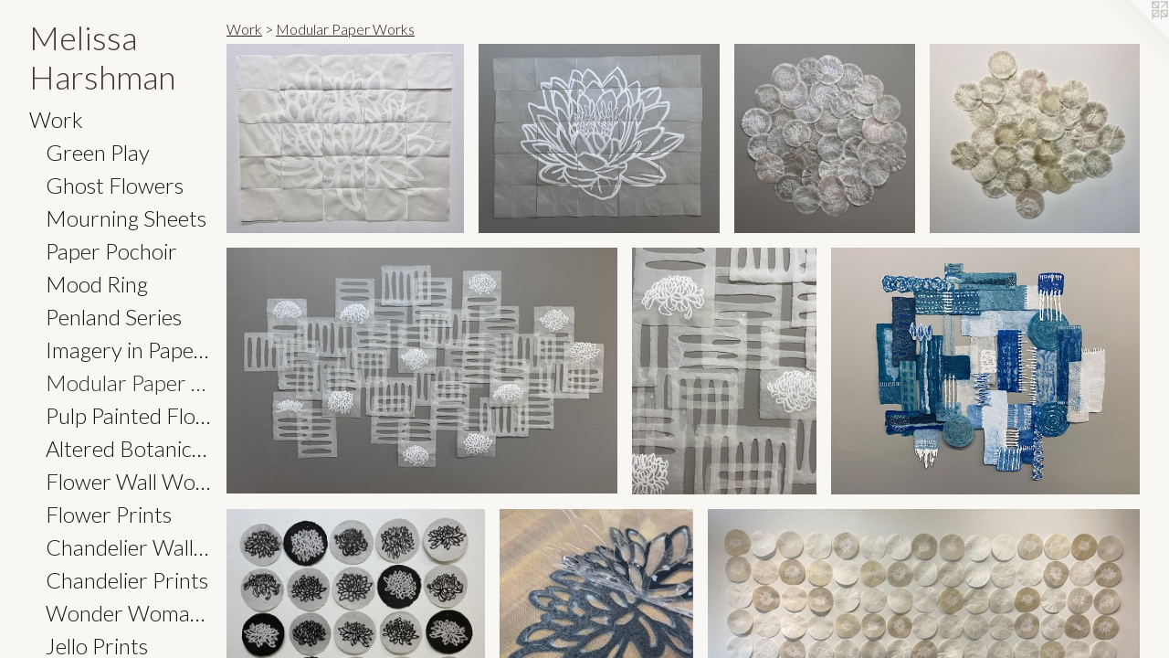

--- FILE ---
content_type: text/html;charset=utf-8
request_url: https://melissaharshman.com/section/494697-Paper%20Works.html
body_size: 8584
content:
<!doctype html><html class="no-js has-flex-styles p-section mobile-title-align--center has-mobile-menu-icon--left l-bricks mobile-menu-align--center p-gallery "><head><meta charset="utf-8" /><meta content="IE=edge" http-equiv="X-UA-Compatible" /><meta http-equiv="X-OPP-Site-Id" content="8517" /><meta http-equiv="X-OPP-Revision" content="1069" /><meta http-equiv="X-OPP-Locke-Environment" content="production" /><meta http-equiv="X-OPP-Locke-Release" content="v0.0.141" /><title>Melissa Harshman</title><link rel="canonical" href="https://melissaharshman.com/section/494697-Modular%20Paper%20Works.html" /><meta content="website" property="og:type" /><meta property="og:url" content="https://melissaharshman.com/section/494697-Modular%20Paper%20Works.html" /><meta property="og:title" content="Modular Paper Works
" /><meta content="width=device-width, initial-scale=1" name="viewport" /><link type="text/css" rel="stylesheet" href="//cdnjs.cloudflare.com/ajax/libs/normalize/3.0.2/normalize.min.css" /><link type="text/css" rel="stylesheet" media="only all" href="//maxcdn.bootstrapcdn.com/font-awesome/4.3.0/css/font-awesome.min.css" /><link type="text/css" rel="stylesheet" media="not all and (min-device-width: 600px) and (min-device-height: 600px)" href="/release/locke/production/v0.0.141/css/small.css" /><link type="text/css" rel="stylesheet" media="only all and (min-device-width: 600px) and (min-device-height: 600px)" href="/release/locke/production/v0.0.141/css/large-bricks.css" /><link type="text/css" rel="stylesheet" media="not all and (min-device-width: 600px) and (min-device-height: 600px)" href="/r17674741540000001069/css/small-site.css" /><link type="text/css" rel="stylesheet" media="only all and (min-device-width: 600px) and (min-device-height: 600px)" href="/r17674741540000001069/css/large-site.css" /><link type="text/css" rel="stylesheet" media="only all and (min-device-width: 600px) and (min-device-height: 600px)" href="//fonts.googleapis.com/css?family=Lato:300" /><link type="text/css" rel="stylesheet" media="not all and (min-device-width: 600px) and (min-device-height: 600px)" href="//fonts.googleapis.com/css?family=Lato:300&amp;text=MENUHomeWrkCntacRsuli%20h" /><script>window.OPP = window.OPP || {};
OPP.modernMQ = 'only all';
OPP.smallMQ = 'not all and (min-device-width: 600px) and (min-device-height: 600px)';
OPP.largeMQ = 'only all and (min-device-width: 600px) and (min-device-height: 600px)';
OPP.downURI = '/x/5/1/7/8517/.down';
OPP.gracePeriodURI = '/x/5/1/7/8517/.grace_period';
OPP.imgL = function (img) {
  !window.lazySizes && img.onerror();
};
OPP.imgE = function (img) {
  img.onerror = img.onload = null;
  img.src = img.getAttribute('data-src');
  //img.srcset = img.getAttribute('data-srcset');
};</script><script src="/release/locke/production/v0.0.141/js/modernizr.js"></script><script src="/release/locke/production/v0.0.141/js/masonry.js"></script><script src="/release/locke/production/v0.0.141/js/respimage.js"></script><script src="/release/locke/production/v0.0.141/js/ls.aspectratio.js"></script><script src="/release/locke/production/v0.0.141/js/lazysizes.js"></script><script src="/release/locke/production/v0.0.141/js/large.js"></script><script>if (!Modernizr.mq('only all')) { document.write('<link type="text/css" rel="stylesheet" href="/release/locke/production/v0.0.141/css/minimal.css">') }</script><style>#preview-12 {
  width: 224.09059px;
  -webkit-box-flex: 16.806795;
  -ms-flex-positive: 16.806795;
  flex-grow: 16.806795;
}

#preview-6 {
  width: 251.12434px;
  -webkit-box-flex: 18.834326;
  -ms-flex-positive: 18.834326;
  flex-grow: 18.834326;
}

#preview-5 {
  width: 150px;
  -webkit-box-flex: 11.25;
  -ms-flex-positive: 11.25;
  flex-grow: 11.25;
}

#preview-10, #preview-11 {
  width: 266.66666px;
  -webkit-box-flex: 20;
  -ms-flex-positive: 20;
  flex-grow: 20;
}

#preview-9 {
  width: 420.1651px;
  -webkit-box-flex: 31.512383;
  -ms-flex-positive: 31.512383;
  flex-grow: 31.512383;
}

#preview-2 {
  width: 191.34143px;
  -webkit-box-flex: 14.350607;
  -ms-flex-positive: 14.350607;
  flex-grow: 14.350607;
}

#preview-4 {
  width: 317.38928px;
  -webkit-box-flex: 23.804195;
  -ms-flex-positive: 23.804195;
  flex-grow: 23.804195;
}

.flex-spacer {
  width: 248.92145px;
  -webkit-box-flex: 18.669107;
  -ms-flex-positive: 18.669107;
  flex-grow: 18.669107;
}

#preview-1 {
  width: 254.89418px;
  -webkit-box-flex: 19.117064;
  -ms-flex-positive: 19.117064;
  flex-grow: 19.117064;
}

#preview-3 {
  width: 222.68518px;
  -webkit-box-flex: 16.70139;
  -ms-flex-positive: 16.70139;
  flex-grow: 16.70139;
}

#preview-8 {
  width: 188.75598px;
  -webkit-box-flex: 14.156698;
  -ms-flex-positive: 14.156698;
  flex-grow: 14.156698;
}

#preview-7 {
  width: 251.21568px;
  -webkit-box-flex: 18.841177;
  -ms-flex-positive: 18.841177;
  flex-grow: 18.841177;
}

#preview-0 {
  width: 251.05891px;
  -webkit-box-flex: 18.829418;
  -ms-flex-positive: 18.829418;
  flex-grow: 18.829418;
}

#preview-13 {
  width: 228.84616px;
  -webkit-box-flex: 17.163462;
  -ms-flex-positive: 17.163462;
  flex-grow: 17.163462;
}

#preview-0 {
  max-width: 3260px;
}

#preview-1 {
  max-width: 3854px;
}

#preview-12 {
  max-width: 3265px;
}

#preview-13 {
  max-width: 1785px;
}

#preview-9 {
  max-width: 3563px;
}

#preview-4 {
  max-width: 3404px;
}

#preview-10, #preview-11 {
  max-width: 4032px;
}

#preview-7 {
  max-width: 3203px;
}

#preview-3 {
  max-width: 3367px;
}

#preview-5 {
  max-width: 3024px;
}

#preview-8 {
  max-width: 789px;
}

#preview-6 {
  max-width: 3797px;
}

#preview-2 {
  max-width: 2917px;
}

.preview-placeholder, .preview-image {
  font-size: 22.222221px;
}

@media (min-width: 1500px) {

  
  
  #preview-12 {
    min-width: 224.09059px;
    width: 16.806795%;
  }
  
  #preview-6 {
    min-width: 251.12434px;
    width: 18.834326%;
  }
  
  #preview-5 {
    min-width: 150px;
    width: 11.25%;
  }
  
  #preview-10, #preview-11 {
    min-width: 266.66666px;
    width: 20%;
  }
  
  #preview-9 {
    min-width: 420.1651px;
    width: 31.512383%;
  }
  
  #preview-2 {
    min-width: 191.34143px;
    width: 14.350607%;
  }
  
  #preview-4 {
    min-width: 317.38928px;
    width: 23.804195%;
  }
  
  .flex-spacer {
    min-width: 248.92145px;
    width: 18.669107%;
  }
  
  #preview-1 {
    min-width: 254.89418px;
    width: 19.117064%;
  }
  
  #preview-3 {
    min-width: 222.68518px;
    width: 16.70139%;
  }
  
  #preview-8 {
    min-width: 188.75598px;
    width: 14.156698%;
  }
  
  #preview-7 {
    min-width: 251.21568px;
    width: 18.841177%;
  }
  
  #preview-0 {
    min-width: 251.05891px;
    width: 18.829418%;
  }
  
  #preview-13 {
    min-width: 228.84616px;
    width: 17.163462%;
  }
  
  
  


}

@media (min-width: 2880px) {

  .preview-placeholder, .preview-image {
    font-size: 36.02222px;
  }

}</style><script>(function(i,s,o,g,r,a,m){i['GoogleAnalyticsObject']=r;i[r]=i[r]||function(){
(i[r].q=i[r].q||[]).push(arguments)},i[r].l=1*new Date();a=s.createElement(o),
m=s.getElementsByTagName(o)[0];a.async=1;a.src=g;m.parentNode.insertBefore(a,m)
})(window,document,'script','//www.google-analytics.com/analytics.js','ga');
ga('create', 'UA-5629373-1', 'auto');
ga('send', 'pageview');</script></head><body><header id="header"><a class=" site-title" href="/home.html"><span class=" site-title-text u-break-word">Melissa Harshman</span><div class=" site-title-media"></div></a><a id="mobile-menu-icon" class="mobile-menu-icon hidden--no-js hidden--large"><svg viewBox="0 0 21 17" width="21" height="17" fill="currentColor"><rect x="0" y="0" width="21" height="3" rx="0"></rect><rect x="0" y="7" width="21" height="3" rx="0"></rect><rect x="0" y="14" width="21" height="3" rx="0"></rect></svg></a></header><nav class=" hidden--large"><ul class=" site-nav"><li class="nav-item nav-home "><a class="nav-link " href="/home.html">Home</a></li><li class="nav-item expanded nav-museum "><a class="nav-link " href="/section/61366.html">Work</a><ul><li class="nav-gallery nav-item expanded "><a class="nav-link " href="/section/545164-Green%20Play.html">Green Play</a></li><li class="nav-gallery nav-item expanded "><a class="nav-link " href="/section/540856-Ghost%20Flowers.html">Ghost Flowers</a></li><li class="nav-gallery nav-item expanded "><a class="nav-link " href="/section/537660-Mourning%20Sheets.html">Mourning Sheets</a></li><li class="nav-gallery nav-item expanded "><a class="nav-link " href="/section/534877-Paper%20Pochoir%20Series.html">Paper Pochoir</a></li><li class="nav-gallery nav-item expanded "><a class="nav-link " href="/section/534879-Mood%20Ring.html">Mood Ring</a></li><li class="nav-gallery nav-item expanded "><a class="nav-link " href="/section/534881-Penland%20Series.html">Penland Series</a></li><li class="nav-gallery nav-item expanded "><a class="nav-link " href="/section/534884-Imagery%20in%20Paper%20Series.html">Imagery in Paper Series</a></li><li class="nav-gallery nav-item expanded "><a class="selected nav-link " href="/section/494697-Modular%20Paper%20Works.html">Modular Paper Works</a></li><li class="nav-gallery nav-item expanded "><a class="nav-link " href="/section/534886-Pulp%20Painted%20Flowers.html">Pulp Painted Flowers</a></li><li class="nav-gallery nav-item expanded "><a class="nav-link " href="/section/494699-Altered%20Botanical%20Prints.html">Altered Botanical Prints</a></li><li class="nav-gallery nav-item expanded "><a class="nav-link " href="/section/494698-Flower%20Wall%20Works.html">Flower Wall Works</a></li><li class="nav-gallery nav-item expanded "><a class="nav-link " href="/section/441557-Flower%20Prints.html">Flower Prints</a></li><li class="nav-gallery nav-item expanded "><a class="nav-link " href="/section/381689-Chandelier%20Wall%20Works.html">Chandelier Wall Works</a></li><li class="nav-gallery nav-item expanded "><a class="nav-link " href="/section/441607-Chandelier%20Prints.html">Chandelier Prints</a></li><li class="nav-gallery nav-item expanded "><a class="nav-link " href="/section/359591-Wonder%20Woman%20Series.html">Wonder Woman Series</a></li><li class="nav-gallery nav-item expanded "><a class="nav-link " href="/section/61435-Jello%20Prints.html">Jello Prints</a></li><li class="nav-gallery nav-item expanded "><a class="nav-link " href="/section/61432-Word%20Play%20Prints.html">Word Play Prints</a></li></ul></li><li class="nav-item nav-contact "><a class="nav-link " href="/contact.html">Contact</a></li><li class="nav-item nav-pdf2 "><a target="_blank" class="nav-link " href="//img-cache.oppcdn.com/fixed/8517/assets/d_Wu6RCCSAL76hZW.pdf">Resume</a></li></ul></nav><div class=" content"><nav class=" hidden--small" id="nav"><header><a class=" site-title" href="/home.html"><span class=" site-title-text u-break-word">Melissa Harshman</span><div class=" site-title-media"></div></a></header><ul class=" site-nav"><li class="nav-item nav-home "><a class="nav-link " href="/home.html">Home</a></li><li class="nav-item expanded nav-museum "><a class="nav-link " href="/section/61366.html">Work</a><ul><li class="nav-gallery nav-item expanded "><a class="nav-link " href="/section/545164-Green%20Play.html">Green Play</a></li><li class="nav-gallery nav-item expanded "><a class="nav-link " href="/section/540856-Ghost%20Flowers.html">Ghost Flowers</a></li><li class="nav-gallery nav-item expanded "><a class="nav-link " href="/section/537660-Mourning%20Sheets.html">Mourning Sheets</a></li><li class="nav-gallery nav-item expanded "><a class="nav-link " href="/section/534877-Paper%20Pochoir%20Series.html">Paper Pochoir</a></li><li class="nav-gallery nav-item expanded "><a class="nav-link " href="/section/534879-Mood%20Ring.html">Mood Ring</a></li><li class="nav-gallery nav-item expanded "><a class="nav-link " href="/section/534881-Penland%20Series.html">Penland Series</a></li><li class="nav-gallery nav-item expanded "><a class="nav-link " href="/section/534884-Imagery%20in%20Paper%20Series.html">Imagery in Paper Series</a></li><li class="nav-gallery nav-item expanded "><a class="selected nav-link " href="/section/494697-Modular%20Paper%20Works.html">Modular Paper Works</a></li><li class="nav-gallery nav-item expanded "><a class="nav-link " href="/section/534886-Pulp%20Painted%20Flowers.html">Pulp Painted Flowers</a></li><li class="nav-gallery nav-item expanded "><a class="nav-link " href="/section/494699-Altered%20Botanical%20Prints.html">Altered Botanical Prints</a></li><li class="nav-gallery nav-item expanded "><a class="nav-link " href="/section/494698-Flower%20Wall%20Works.html">Flower Wall Works</a></li><li class="nav-gallery nav-item expanded "><a class="nav-link " href="/section/441557-Flower%20Prints.html">Flower Prints</a></li><li class="nav-gallery nav-item expanded "><a class="nav-link " href="/section/381689-Chandelier%20Wall%20Works.html">Chandelier Wall Works</a></li><li class="nav-gallery nav-item expanded "><a class="nav-link " href="/section/441607-Chandelier%20Prints.html">Chandelier Prints</a></li><li class="nav-gallery nav-item expanded "><a class="nav-link " href="/section/359591-Wonder%20Woman%20Series.html">Wonder Woman Series</a></li><li class="nav-gallery nav-item expanded "><a class="nav-link " href="/section/61435-Jello%20Prints.html">Jello Prints</a></li><li class="nav-gallery nav-item expanded "><a class="nav-link " href="/section/61432-Word%20Play%20Prints.html">Word Play Prints</a></li></ul></li><li class="nav-item nav-contact "><a class="nav-link " href="/contact.html">Contact</a></li><li class="nav-item nav-pdf2 "><a target="_blank" class="nav-link " href="//img-cache.oppcdn.com/fixed/8517/assets/d_Wu6RCCSAL76hZW.pdf">Resume</a></li></ul><footer><div class=" copyright">© MELISSA HARSHMAN</div><div class=" credit"><a href="http://otherpeoplespixels.com/ref/melissaharshman.com" target="_blank">Website by OtherPeoplesPixels</a></div></footer></nav><main id="main"><a class=" logo hidden--small" href="http://otherpeoplespixels.com/ref/melissaharshman.com" title="Website by OtherPeoplesPixels" target="_blank"></a><div class=" page"><script src="/release/locke/production/v0.0.141/js/gallery.js"></script><h1 class="section-title title"><a href="/section/61366.html" class="root title-segment hidden--small">Work</a><span class=" title-sep hidden--small"> &gt; </span><span class=" title-segment">Modular Paper Works
</span></h1><div class=" previews"><div id="preview-0" class="preview image asset media-and-info"><a class=" media" title="White Chrysanthemum" href="/artwork/5060181-White%20Chrysanthemum.html"><div class=" preview-image"><img onerror="OPP.imgE(this);" alt="White Chrysanthemum" data-srcset="//img-cache.oppcdn.com/img/v1.0/s:8517/t:QkxBTksrVEVYVCtIRVJF/p:12/g:tl/o:2.5/a:50/q:90/3260x2597-zXgn9nkAVacmZDiy.jpg/3260x2597/2fb0f9c2bc9b88148e658047279f1363.jpg 3260w,
//img-cache.oppcdn.com/img/v1.0/s:8517/t:QkxBTksrVEVYVCtIRVJF/p:12/g:tl/o:2.5/a:50/q:90/2520x1220-zXgn9nkAVacmZDiy.jpg/1531x1220/fedc03fb44de2eab1f936f08bd236a40.jpg 1531w,
//img-cache.oppcdn.com/img/v1.0/s:8517/t:QkxBTksrVEVYVCtIRVJF/p:12/g:tl/o:2.5/a:50/q:90/1640x830-zXgn9nkAVacmZDiy.jpg/1041x830/4fa05e79cf54d571e58af76c2dda8909.jpg 1041w,
//img-cache.oppcdn.com/img/v1.0/s:8517/t:QkxBTksrVEVYVCtIRVJF/p:12/g:tl/o:2.5/a:50/q:90/984x4096-zXgn9nkAVacmZDiy.jpg/984x783/dcc1735118feb8a234d4d0dc3d86031e.jpg 984w,
//img-cache.oppcdn.com/img/v1.0/s:8517/t:QkxBTksrVEVYVCtIRVJF/p:12/g:tl/o:2.5/a:50/q:90/1400x720-zXgn9nkAVacmZDiy.jpg/903x720/d89c441d101d902351919d6a7264a98f.jpg 903w,
//img-cache.oppcdn.com/img/v1.0/s:8517/t:QkxBTksrVEVYVCtIRVJF/p:12/g:tl/o:2.5/a:50/q:90/984x588-zXgn9nkAVacmZDiy.jpg/738x588/7e6388b5790e66a537d96df600298654.jpg 738w,
//img-cache.oppcdn.com/img/v1.0/s:8517/t:QkxBTksrVEVYVCtIRVJF/p:12/g:tl/o:2.5/a:50/q:90/640x4096-zXgn9nkAVacmZDiy.jpg/640x509/7803ac0b61edbdfe1f217811f4098a80.jpg 640w,
//img-cache.oppcdn.com/fixed/8517/assets/zXgn9nkAVacmZDiy.jpg 602w" src="data:image/svg+xml;charset=UTF-8,%3Csvg%20xmlns%3D%27http%3A%2F%2Fwww.w3.org%2F2000%2Fsvg%27%20viewbox%3D%270%200%203260%202597%27%20width%3D%273260px%27%20height%3D%272597px%27%3E%3C%2Fsvg%3E" onload="OPP.imgL(this);" data-sizes="auto" class="u-img lazyload hidden--no-js " data-src="//img-cache.oppcdn.com/fixed/8517/assets/zXgn9nkAVacmZDiy.jpg" data-aspectratio="3260/2597" /><noscript><img class="u-img " alt="White Chrysanthemum" src="//img-cache.oppcdn.com/fixed/8517/assets/zXgn9nkAVacmZDiy.jpg" /></noscript></div></a><div class=" info border-color"><div class=" wall-text border-color"><div class=" wt-item wt-title"><a href="/artwork/5060181-White%20Chrysanthemum.html">White Chrysanthemum</a></div><div class=" wt-item wt-media">Handmade paper- cotton and abaca</div><div class=" wt-item wt-dimensions">55" x 70"</div><div class=" wt-item wt-date">2022</div></div></div></div><div id="preview-1" class="preview image asset media-and-info"><a class=" media" title="White Lotus" href="/artwork/5160421-White%20Lotus.html"><div class=" preview-image"><img onerror="OPP.imgE(this);" alt="White Lotus" data-srcset="//img-cache.oppcdn.com/img/v1.0/s:8517/t:QkxBTksrVEVYVCtIRVJF/p:12/g:tl/o:2.5/a:50/q:90/3854x3024-iyNpl2c0kcGHcCfh.jpg/3854x3024/29d5a867816b8bec0bbea51e03f7ce40.jpg 3854w,
//img-cache.oppcdn.com/img/v1.0/s:8517/t:QkxBTksrVEVYVCtIRVJF/p:12/g:tl/o:2.5/a:50/q:90/2520x1220-iyNpl2c0kcGHcCfh.jpg/1554x1220/ca48cfad5014809619a0398b2f26a1eb.jpg 1554w,
//img-cache.oppcdn.com/img/v1.0/s:8517/t:QkxBTksrVEVYVCtIRVJF/p:12/g:tl/o:2.5/a:50/q:90/1640x830-iyNpl2c0kcGHcCfh.jpg/1057x830/c3a2eed8697ccb441c6a3287b28ad10b.jpg 1057w,
//img-cache.oppcdn.com/img/v1.0/s:8517/t:QkxBTksrVEVYVCtIRVJF/p:12/g:tl/o:2.5/a:50/q:90/984x4096-iyNpl2c0kcGHcCfh.jpg/984x772/fbdbce5c0345ff9e306fe97487a40690.jpg 984w,
//img-cache.oppcdn.com/img/v1.0/s:8517/t:QkxBTksrVEVYVCtIRVJF/p:12/g:tl/o:2.5/a:50/q:90/1400x720-iyNpl2c0kcGHcCfh.jpg/917x720/03d8bd07d0cbf7e830c4a76f5264bcf0.jpg 917w,
//img-cache.oppcdn.com/img/v1.0/s:8517/t:QkxBTksrVEVYVCtIRVJF/p:12/g:tl/o:2.5/a:50/q:90/984x588-iyNpl2c0kcGHcCfh.jpg/749x588/0d8e61201ef49573fffd6e5c75e27427.jpg 749w,
//img-cache.oppcdn.com/img/v1.0/s:8517/t:QkxBTksrVEVYVCtIRVJF/p:12/g:tl/o:2.5/a:50/q:90/640x4096-iyNpl2c0kcGHcCfh.jpg/640x502/67ad58922cd4d3181e565a6b04bb2af7.jpg 640w,
//img-cache.oppcdn.com/fixed/8517/assets/iyNpl2c0kcGHcCfh.jpg 611w" src="data:image/svg+xml;charset=UTF-8,%3Csvg%20xmlns%3D%27http%3A%2F%2Fwww.w3.org%2F2000%2Fsvg%27%20viewbox%3D%270%200%203854%203024%27%20width%3D%273854px%27%20height%3D%273024px%27%3E%3C%2Fsvg%3E" onload="OPP.imgL(this);" data-sizes="auto" class="u-img lazyload hidden--no-js " data-src="//img-cache.oppcdn.com/fixed/8517/assets/iyNpl2c0kcGHcCfh.jpg" data-aspectratio="3854/3024" /><noscript><img class="u-img " alt="White Lotus" src="//img-cache.oppcdn.com/fixed/8517/assets/iyNpl2c0kcGHcCfh.jpg" /></noscript></div></a><div class=" info border-color"><div class=" wall-text border-color"><div class=" wt-item wt-title"><a href="/artwork/5160421-White%20Lotus.html">White Lotus</a></div><div class=" wt-item wt-media">Handmade paper- cotton and abaca</div><div class=" wt-item wt-dimensions">52" x 68"</div><div class=" wt-item wt-date">2023</div></div></div></div><div id="preview-2" class="preview image asset media-and-info"><a class=" media" title="Whispers of Skin (Circular)" href="/artwork/5160826-Whispers%20of%20Skin%20%28Circular%29.html"><div class=" preview-image"><img onerror="OPP.imgE(this);" alt="Whispers of Skin (Circular)" data-srcset="//img-cache.oppcdn.com/img/v1.0/s:8517/t:QkxBTksrVEVYVCtIRVJF/p:12/g:tl/o:2.5/a:50/q:90/2917x3049-6I1yaF_0idX7k3YV.jpg/2917x3049/91c99ca375186f2f08501dbdf2332b75.jpg 2917w,
//img-cache.oppcdn.com/img/v1.0/s:8517/t:QkxBTksrVEVYVCtIRVJF/p:12/g:tl/o:2.5/a:50/q:90/2520x1220-6I1yaF_0idX7k3YV.jpg/1167x1220/a993fae05da357641af24250009f3b25.jpg 1167w,
//img-cache.oppcdn.com/img/v1.0/s:8517/t:QkxBTksrVEVYVCtIRVJF/p:12/g:tl/o:2.5/a:50/q:90/984x4096-6I1yaF_0idX7k3YV.jpg/984x1028/ea907f18808c903b7f8ccc538ffa8e06.jpg 984w,
//img-cache.oppcdn.com/img/v1.0/s:8517/t:QkxBTksrVEVYVCtIRVJF/p:12/g:tl/o:2.5/a:50/q:90/1640x830-6I1yaF_0idX7k3YV.jpg/794x830/5982a2fe2ef2482813ac4fb64ab249a6.jpg 794w,
//img-cache.oppcdn.com/img/v1.0/s:8517/t:QkxBTksrVEVYVCtIRVJF/p:12/g:tl/o:2.5/a:50/q:90/1400x720-6I1yaF_0idX7k3YV.jpg/688x720/05be84700eb2f0cd6d19389a6c4cd657.jpg 688w,
//img-cache.oppcdn.com/img/v1.0/s:8517/t:QkxBTksrVEVYVCtIRVJF/p:12/g:tl/o:2.5/a:50/q:90/640x4096-6I1yaF_0idX7k3YV.jpg/640x668/bb9a28296b0a9211d18b58aadc0a9866.jpg 640w,
//img-cache.oppcdn.com/img/v1.0/s:8517/t:QkxBTksrVEVYVCtIRVJF/p:12/g:tl/o:2.5/a:50/q:90/984x588-6I1yaF_0idX7k3YV.jpg/562x588/4cfa79019558fbeb46d56df0c19a8fe6.jpg 562w,
//img-cache.oppcdn.com/fixed/8517/assets/6I1yaF_0idX7k3YV.jpg 459w" src="data:image/svg+xml;charset=UTF-8,%3Csvg%20xmlns%3D%27http%3A%2F%2Fwww.w3.org%2F2000%2Fsvg%27%20viewbox%3D%270%200%202917%203049%27%20width%3D%272917px%27%20height%3D%273049px%27%3E%3C%2Fsvg%3E" onload="OPP.imgL(this);" data-sizes="auto" class="u-img lazyload hidden--no-js " data-src="//img-cache.oppcdn.com/fixed/8517/assets/6I1yaF_0idX7k3YV.jpg" data-aspectratio="2917/3049" /><noscript><img class="u-img " alt="Whispers of Skin (Circular)" src="//img-cache.oppcdn.com/fixed/8517/assets/6I1yaF_0idX7k3YV.jpg" /></noscript></div></a><div class=" info border-color"><div class=" wall-text border-color"><div class=" wt-item wt-title"><a href="/artwork/5160826-Whispers%20of%20Skin%20%28Circular%29.html">Whispers of Skin (Circular)</a></div><div class=" wt-item wt-media">Monoprints on Handmade Paper</div><div class=" wt-item wt-dimensions">52" x 52"</div><div class=" wt-item wt-date">2023</div></div></div></div><div id="preview-3" class="preview image asset media-and-info"><a class=" media" title="Whispers of Skin" href="/artwork/5109122-Whispers%20of%20Skin.html"><div class=" preview-image"><img onerror="OPP.imgE(this);" alt="Whispers of Skin" data-srcset="//img-cache.oppcdn.com/img/v1.0/s:8517/t:QkxBTksrVEVYVCtIRVJF/p:12/g:tl/o:2.5/a:50/q:90/3367x3024-cQ1TnD6gT1h5nzQL.jpg/3367x3024/1a96ddbda1acf06f295a2d148b63af33.jpg 3367w,
//img-cache.oppcdn.com/img/v1.0/s:8517/t:QkxBTksrVEVYVCtIRVJF/p:12/g:tl/o:2.5/a:50/q:90/2520x1220-cQ1TnD6gT1h5nzQL.jpg/1358x1220/b41e4983aaeba8d0b80d64a72cbac270.jpg 1358w,
//img-cache.oppcdn.com/img/v1.0/s:8517/t:QkxBTksrVEVYVCtIRVJF/p:12/g:tl/o:2.5/a:50/q:90/984x4096-cQ1TnD6gT1h5nzQL.jpg/984x883/7ff5c704038e3e2f1fe3349b14bee18b.jpg 984w,
//img-cache.oppcdn.com/img/v1.0/s:8517/t:QkxBTksrVEVYVCtIRVJF/p:12/g:tl/o:2.5/a:50/q:90/1640x830-cQ1TnD6gT1h5nzQL.jpg/924x830/9cc4f8b54245c272d9b303a3b301208b.jpg 924w,
//img-cache.oppcdn.com/img/v1.0/s:8517/t:QkxBTksrVEVYVCtIRVJF/p:12/g:tl/o:2.5/a:50/q:90/1400x720-cQ1TnD6gT1h5nzQL.jpg/801x720/1d65c5c4076232a9e9af83c8a0d55f61.jpg 801w,
//img-cache.oppcdn.com/img/v1.0/s:8517/t:QkxBTksrVEVYVCtIRVJF/p:12/g:tl/o:2.5/a:50/q:90/984x588-cQ1TnD6gT1h5nzQL.jpg/654x588/ff28233e4ce0c2565384e54569080545.jpg 654w,
//img-cache.oppcdn.com/img/v1.0/s:8517/t:QkxBTksrVEVYVCtIRVJF/p:12/g:tl/o:2.5/a:50/q:90/640x4096-cQ1TnD6gT1h5nzQL.jpg/640x574/c67ad1a74aba1816cea48b018175a2b5.jpg 640w,
//img-cache.oppcdn.com/fixed/8517/assets/cQ1TnD6gT1h5nzQL.jpg 534w" src="data:image/svg+xml;charset=UTF-8,%3Csvg%20xmlns%3D%27http%3A%2F%2Fwww.w3.org%2F2000%2Fsvg%27%20viewbox%3D%270%200%203367%203024%27%20width%3D%273367px%27%20height%3D%273024px%27%3E%3C%2Fsvg%3E" onload="OPP.imgL(this);" data-sizes="auto" class="u-img lazyload hidden--no-js " data-src="//img-cache.oppcdn.com/fixed/8517/assets/cQ1TnD6gT1h5nzQL.jpg" data-aspectratio="3367/3024" /><noscript><img class="u-img " alt="Whispers of Skin" src="//img-cache.oppcdn.com/fixed/8517/assets/cQ1TnD6gT1h5nzQL.jpg" /></noscript></div></a><div class=" info border-color"><div class=" wall-text border-color"><div class=" wt-item wt-title"><a href="/artwork/5109122-Whispers%20of%20Skin.html">Whispers of Skin</a></div><div class=" wt-item wt-media">Monoprints on Handmade Paper</div><div class=" wt-item wt-dimensions">60" x 60"</div><div class=" wt-item wt-date">2022</div></div></div></div><div id="preview-4" class="preview image asset media-and-info"><a class=" media" title="Lost Spaces" href="/artwork/5119487-Lost%20Spaces.html"><div class=" preview-image"><img onerror="OPP.imgE(this);" alt="Lost Spaces" data-srcset="//img-cache.oppcdn.com/img/v1.0/s:8517/t:QkxBTksrVEVYVCtIRVJF/p:12/g:tl/o:2.5/a:50/q:90/3404x2145-Y5IXUqAqNCZtE_Vi.jpg/3404x2145/125f8394af75e1e99981510c5f762a3a.jpg 3404w,
//img-cache.oppcdn.com/img/v1.0/s:8517/t:QkxBTksrVEVYVCtIRVJF/p:12/g:tl/o:2.5/a:50/q:90/2520x1220-Y5IXUqAqNCZtE_Vi.jpg/1936x1220/f901c7cf21100b55d3357e03c6fb16be.jpg 1936w,
//img-cache.oppcdn.com/img/v1.0/s:8517/t:QkxBTksrVEVYVCtIRVJF/p:12/g:tl/o:2.5/a:50/q:90/1640x830-Y5IXUqAqNCZtE_Vi.jpg/1317x830/33c53f73a5d0a3f1f7cc4ab0f19eb87b.jpg 1317w,
//img-cache.oppcdn.com/img/v1.0/s:8517/t:QkxBTksrVEVYVCtIRVJF/p:12/g:tl/o:2.5/a:50/q:90/1400x720-Y5IXUqAqNCZtE_Vi.jpg/1142x720/0a47fbf433098cc3009a00c3c6ca4716.jpg 1142w,
//img-cache.oppcdn.com/img/v1.0/s:8517/t:QkxBTksrVEVYVCtIRVJF/p:12/g:tl/o:2.5/a:50/q:90/984x4096-Y5IXUqAqNCZtE_Vi.jpg/984x620/c12dd78f0c227e48660c8ded9a891cbc.jpg 984w,
//img-cache.oppcdn.com/img/v1.0/s:8517/t:QkxBTksrVEVYVCtIRVJF/p:12/g:tl/o:2.5/a:50/q:90/984x588-Y5IXUqAqNCZtE_Vi.jpg/933x588/e0a28a51ab2c69ba696786a26da73394.jpg 933w,
//img-cache.oppcdn.com/fixed/8517/assets/Y5IXUqAqNCZtE_Vi.jpg 640w" src="data:image/svg+xml;charset=UTF-8,%3Csvg%20xmlns%3D%27http%3A%2F%2Fwww.w3.org%2F2000%2Fsvg%27%20viewbox%3D%270%200%203404%202145%27%20width%3D%273404px%27%20height%3D%272145px%27%3E%3C%2Fsvg%3E" onload="OPP.imgL(this);" data-sizes="auto" class="u-img lazyload hidden--no-js " data-src="//img-cache.oppcdn.com/fixed/8517/assets/Y5IXUqAqNCZtE_Vi.jpg" data-aspectratio="3404/2145" /><noscript><img class="u-img " alt="Lost Spaces" src="//img-cache.oppcdn.com/fixed/8517/assets/Y5IXUqAqNCZtE_Vi.jpg" /></noscript></div></a><div class=" info border-color"><div class=" wall-text border-color"><div class=" wt-item wt-title"><a href="/artwork/5119487-Lost%20Spaces.html">Lost Spaces</a></div><div class=" wt-item wt-media">Handmade paper- cotton and abaca</div><div class=" wt-item wt-dimensions">6' x 10'</div><div class=" wt-item wt-date">2023</div></div></div></div><div id="preview-5" class="preview image asset media-and-info"><a class=" media" title="Lost Spaces (detail)" href="/artwork/5319660-Lost%20Spaces%20%28detail%29.html"><div class=" preview-image"><img onerror="OPP.imgE(this);" alt="Lost Spaces (detail)" data-srcset="//img-cache.oppcdn.com/img/v1.0/s:8517/t:QkxBTksrVEVYVCtIRVJF/p:12/g:tl/o:2.5/a:50/q:90/3024x4032-gNaEx93ruMQ5sXYw.jpg/3024x4032/9d6264ea6a1da06f836ec6e9de28480f.jpg 3024w,
//img-cache.oppcdn.com/img/v1.0/s:8517/t:QkxBTksrVEVYVCtIRVJF/p:12/g:tl/o:2.5/a:50/q:90/984x4096-gNaEx93ruMQ5sXYw.jpg/984x1312/7c6cc78dab7341f47a1eea2994829f3e.jpg 984w,
//img-cache.oppcdn.com/img/v1.0/s:8517/t:QkxBTksrVEVYVCtIRVJF/p:12/g:tl/o:2.5/a:50/q:90/2520x1220-gNaEx93ruMQ5sXYw.jpg/915x1220/315f3949e39233cc860c3bdce5417159.jpg 915w,
//img-cache.oppcdn.com/img/v1.0/s:8517/t:QkxBTksrVEVYVCtIRVJF/p:12/g:tl/o:2.5/a:50/q:90/640x4096-gNaEx93ruMQ5sXYw.jpg/640x853/d52ffe18e182f5915215dea448f5f425.jpg 640w,
//img-cache.oppcdn.com/img/v1.0/s:8517/t:QkxBTksrVEVYVCtIRVJF/p:12/g:tl/o:2.5/a:50/q:90/1640x830-gNaEx93ruMQ5sXYw.jpg/622x830/7d5b0e768f460bda3f6ee7964c8d8dff.jpg 622w,
//img-cache.oppcdn.com/img/v1.0/s:8517/t:QkxBTksrVEVYVCtIRVJF/p:12/g:tl/o:2.5/a:50/q:90/1400x720-gNaEx93ruMQ5sXYw.jpg/540x720/cee53ff838ce4c101d4a834978576fa2.jpg 540w,
//img-cache.oppcdn.com/img/v1.0/s:8517/t:QkxBTksrVEVYVCtIRVJF/p:12/g:tl/o:2.5/a:50/q:90/984x588-gNaEx93ruMQ5sXYw.jpg/441x588/dc13d3fdb599020936df98e0c611107d.jpg 441w,
//img-cache.oppcdn.com/fixed/8517/assets/gNaEx93ruMQ5sXYw.jpg 360w" src="data:image/svg+xml;charset=UTF-8,%3Csvg%20xmlns%3D%27http%3A%2F%2Fwww.w3.org%2F2000%2Fsvg%27%20viewbox%3D%270%200%203024%204032%27%20width%3D%273024px%27%20height%3D%274032px%27%3E%3C%2Fsvg%3E" onload="OPP.imgL(this);" data-sizes="auto" class="u-img lazyload hidden--no-js " data-src="//img-cache.oppcdn.com/fixed/8517/assets/gNaEx93ruMQ5sXYw.jpg" data-aspectratio="3024/4032" /><noscript><img class="u-img " alt="Lost Spaces (detail)" src="//img-cache.oppcdn.com/fixed/8517/assets/gNaEx93ruMQ5sXYw.jpg" /></noscript></div></a><div class=" info border-color"><div class=" wall-text border-color"><div class=" wt-item wt-title"><a href="/artwork/5319660-Lost%20Spaces%20%28detail%29.html">Lost Spaces (detail)</a></div><div class=" wt-item wt-media">Handmade Paper- Cotton and Abaca</div><div class=" wt-item wt-date">2024</div></div></div></div><div id="preview-6" class="preview image asset media-and-info"><a class=" media" title="Wave Lines" href="/artwork/5183047-Wave%20Lines.html"><div class=" preview-image"><img onerror="OPP.imgE(this);" alt="Wave Lines" data-srcset="//img-cache.oppcdn.com/img/v1.0/s:8517/t:QkxBTksrVEVYVCtIRVJF/p:12/g:tl/o:2.5/a:50/q:90/3797x3024-TFhf6qe0xf_VRcoy.jpg/3797x3024/8341ce51c59ea9e4a5703a28d0af80a0.jpg 3797w,
//img-cache.oppcdn.com/img/v1.0/s:8517/t:QkxBTksrVEVYVCtIRVJF/p:12/g:tl/o:2.5/a:50/q:90/2520x1220-TFhf6qe0xf_VRcoy.jpg/1531x1220/0187691c6d77c74c75d7b3fa54b637bd.jpg 1531w,
//img-cache.oppcdn.com/img/v1.0/s:8517/t:QkxBTksrVEVYVCtIRVJF/p:12/g:tl/o:2.5/a:50/q:90/1640x830-TFhf6qe0xf_VRcoy.jpg/1042x830/58ff085f77013ceb803fe913afe51f64.jpg 1042w,
//img-cache.oppcdn.com/img/v1.0/s:8517/t:QkxBTksrVEVYVCtIRVJF/p:12/g:tl/o:2.5/a:50/q:90/984x4096-TFhf6qe0xf_VRcoy.jpg/984x783/3507a3f6b6609aafece7db833fba17f0.jpg 984w,
//img-cache.oppcdn.com/img/v1.0/s:8517/t:QkxBTksrVEVYVCtIRVJF/p:12/g:tl/o:2.5/a:50/q:90/1400x720-TFhf6qe0xf_VRcoy.jpg/904x720/430032c75186817faccebbb26450c616.jpg 904w,
//img-cache.oppcdn.com/img/v1.0/s:8517/t:QkxBTksrVEVYVCtIRVJF/p:12/g:tl/o:2.5/a:50/q:90/984x588-TFhf6qe0xf_VRcoy.jpg/738x588/136783a7feefb06f27fbab485023a3b7.jpg 738w,
//img-cache.oppcdn.com/img/v1.0/s:8517/t:QkxBTksrVEVYVCtIRVJF/p:12/g:tl/o:2.5/a:50/q:90/640x4096-TFhf6qe0xf_VRcoy.jpg/640x509/4196be5f0bd2cc0b559e2f2941619170.jpg 640w,
//img-cache.oppcdn.com/fixed/8517/assets/TFhf6qe0xf_VRcoy.jpg 602w" src="data:image/svg+xml;charset=UTF-8,%3Csvg%20xmlns%3D%27http%3A%2F%2Fwww.w3.org%2F2000%2Fsvg%27%20viewbox%3D%270%200%203797%203024%27%20width%3D%273797px%27%20height%3D%273024px%27%3E%3C%2Fsvg%3E" onload="OPP.imgL(this);" data-sizes="auto" class="u-img lazyload hidden--no-js " data-src="//img-cache.oppcdn.com/fixed/8517/assets/TFhf6qe0xf_VRcoy.jpg" data-aspectratio="3797/3024" /><noscript><img class="u-img " alt="Wave Lines" src="//img-cache.oppcdn.com/fixed/8517/assets/TFhf6qe0xf_VRcoy.jpg" /></noscript></div></a><div class=" info border-color"><div class=" wall-text border-color"><div class=" wt-item wt-title"><a href="/artwork/5183047-Wave%20Lines.html">Wave Lines</a></div><div class=" wt-item wt-media">Handmade Paper- Pigmented Abaca</div><div class=" wt-item wt-dimensions">38" x 38"</div><div class=" wt-item wt-date">2023</div></div></div></div><div id="preview-7" class="preview image asset media-and-info"><a class=" media" title="Inside Out" href="/artwork/5109116-Inside%20Out.html"><div class=" preview-image"><img onerror="OPP.imgE(this);" alt="Inside Out" data-srcset="//img-cache.oppcdn.com/img/v1.0/s:8517/t:QkxBTksrVEVYVCtIRVJF/p:12/g:tl/o:2.5/a:50/q:90/3203x2550-KjKp2wxdkYY4DbKm.jpg/3203x2550/f538f2ef2d873971b2bef5bf84c9a16b.jpg 3203w,
//img-cache.oppcdn.com/img/v1.0/s:8517/t:QkxBTksrVEVYVCtIRVJF/p:12/g:tl/o:2.5/a:50/q:90/2520x1220-KjKp2wxdkYY4DbKm.jpg/1532x1220/d30d7212f4486be2be421f6df940b668.jpg 1532w,
//img-cache.oppcdn.com/img/v1.0/s:8517/t:QkxBTksrVEVYVCtIRVJF/p:12/g:tl/o:2.5/a:50/q:90/1640x830-KjKp2wxdkYY4DbKm.jpg/1042x830/1e89de879e37b5621989b3ed663684a6.jpg 1042w,
//img-cache.oppcdn.com/img/v1.0/s:8517/t:QkxBTksrVEVYVCtIRVJF/p:12/g:tl/o:2.5/a:50/q:90/984x4096-KjKp2wxdkYY4DbKm.jpg/984x783/c0e8a420dbf2901cf294b4424d30815b.jpg 984w,
//img-cache.oppcdn.com/img/v1.0/s:8517/t:QkxBTksrVEVYVCtIRVJF/p:12/g:tl/o:2.5/a:50/q:90/1400x720-KjKp2wxdkYY4DbKm.jpg/904x720/a39e38931447f56de0c82cd85c8b8e2c.jpg 904w,
//img-cache.oppcdn.com/img/v1.0/s:8517/t:QkxBTksrVEVYVCtIRVJF/p:12/g:tl/o:2.5/a:50/q:90/984x588-KjKp2wxdkYY4DbKm.jpg/738x588/abd3c1f1c2d797be2d827f6ab609e3c3.jpg 738w,
//img-cache.oppcdn.com/img/v1.0/s:8517/t:QkxBTksrVEVYVCtIRVJF/p:12/g:tl/o:2.5/a:50/q:90/640x4096-KjKp2wxdkYY4DbKm.jpg/640x509/7bdc85ff2a2f6b2478611b10df9aea41.jpg 640w,
//img-cache.oppcdn.com/fixed/8517/assets/KjKp2wxdkYY4DbKm.jpg 602w" src="data:image/svg+xml;charset=UTF-8,%3Csvg%20xmlns%3D%27http%3A%2F%2Fwww.w3.org%2F2000%2Fsvg%27%20viewbox%3D%270%200%203203%202550%27%20width%3D%273203px%27%20height%3D%272550px%27%3E%3C%2Fsvg%3E" onload="OPP.imgL(this);" data-sizes="auto" class="u-img lazyload hidden--no-js " data-src="//img-cache.oppcdn.com/fixed/8517/assets/KjKp2wxdkYY4DbKm.jpg" data-aspectratio="3203/2550" /><noscript><img class="u-img " alt="Inside Out" src="//img-cache.oppcdn.com/fixed/8517/assets/KjKp2wxdkYY4DbKm.jpg" /></noscript></div></a><div class=" info border-color"><div class=" wall-text border-color"><div class=" wt-item wt-title"><a href="/artwork/5109116-Inside%20Out.html">Inside Out</a></div><div class=" wt-item wt-media">Handmade Paper- Cotton Blowouts</div><div class=" wt-item wt-dimensions">25" x 30"</div><div class=" wt-item wt-date">2022</div></div></div></div><div id="preview-8" class="youtube preview asset media-and-info"><a class=" media" title="Stencil Removal After Blow-Out Technique" href="/artwork/5109170-Stencil%20Removal%20After%20Blow-Out%20Technique.html"><div class=" preview-image"><img onerror="OPP.imgE(this);" alt="Stencil Removal After Blow-Out Technique" data-srcset="//img-cache.oppcdn.com/img/v1.0/s:8517/t:QkxBTksrVEVYVCtIRVJF/p:12/g:tl/o:2.5/a:50/q:90/789x836-Jdw4CwYX2I0fSZOW.jpg/789x836/2713f2596c26b0ce3ea549dcb2ae678d.jpg 789w,
//img-cache.oppcdn.com/img/v1.0/s:8517/t:QkxBTksrVEVYVCtIRVJF/p:12/g:tl/o:2.5/a:50/q:90/1640x830-Jdw4CwYX2I0fSZOW.jpg/783x830/331960640344fb5d11e61ee3153d6aff.jpg 783w,
//img-cache.oppcdn.com/img/v1.0/s:8517/t:QkxBTksrVEVYVCtIRVJF/p:12/g:tl/o:2.5/a:50/q:90/1400x720-Jdw4CwYX2I0fSZOW.jpg/679x720/2db5f1cc6dec265a68f99db955d2ca53.jpg 679w,
//img-cache.oppcdn.com/img/v1.0/s:8517/t:QkxBTksrVEVYVCtIRVJF/p:12/g:tl/o:2.5/a:50/q:90/640x4096-Jdw4CwYX2I0fSZOW.jpg/640x678/d594c7604deffb4bd5697f30a690f520.jpg 640w,
//img-cache.oppcdn.com/img/v1.0/s:8517/t:QkxBTksrVEVYVCtIRVJF/p:12/g:tl/o:2.5/a:50/q:90/984x588-Jdw4CwYX2I0fSZOW.jpg/554x588/5d23c777d9f7e71a3d149c5635acb099.jpg 554w,
//img-cache.oppcdn.com/fixed/8517/assets/Jdw4CwYX2I0fSZOW.jpg 453w" src="data:image/svg+xml;charset=UTF-8,%3Csvg%20xmlns%3D%27http%3A%2F%2Fwww.w3.org%2F2000%2Fsvg%27%20viewbox%3D%270%200%20789%20836%27%20width%3D%27789px%27%20height%3D%27836px%27%3E%3C%2Fsvg%3E" onload="OPP.imgL(this);" data-sizes="auto" class="u-img lazyload hidden--no-js " data-src="//img-cache.oppcdn.com/fixed/8517/assets/Jdw4CwYX2I0fSZOW.jpg" data-aspectratio="789/836" /><noscript><img class="u-img " alt="Stencil Removal After Blow-Out Technique" src="//img-cache.oppcdn.com/fixed/8517/assets/Jdw4CwYX2I0fSZOW.jpg" /></noscript></div></a><div class=" info border-color"><div class=" wall-text border-color"><div class=" wt-item wt-title"><a href="/artwork/5109170-Stencil%20Removal%20After%20Blow-Out%20Technique.html">Stencil Removal After Blow-Out Technique</a></div><div class=" wt-item wt-date">2022</div></div></div></div><div id="preview-9" class="preview image asset media-and-info"><a class=" media" title="89 Years" href="/artwork/5035173-89%20Years.html"><div class=" preview-image"><img onerror="OPP.imgE(this);" alt="89 Years" data-srcset="//img-cache.oppcdn.com/img/v1.0/s:8517/t:QkxBTksrVEVYVCtIRVJF/p:12/g:tl/o:2.5/a:50/q:90/3563x1696-4EyQkT7aHIlMkVIJ.jpg/3563x1696/c2e3266a4be7c21b26c2e9804d5fd825.jpg 3563w,
//img-cache.oppcdn.com/img/v1.0/s:8517/t:QkxBTksrVEVYVCtIRVJF/p:12/g:tl/o:2.5/a:50/q:90/2520x1220-4EyQkT7aHIlMkVIJ.jpg/2520x1199/63efdf9e294935fe33cd9ba838d02523.jpg 2520w,
//img-cache.oppcdn.com/img/v1.0/s:8517/t:QkxBTksrVEVYVCtIRVJF/p:12/g:tl/o:2.5/a:50/q:90/1880x830-4EyQkT7aHIlMkVIJ.jpg/1743x830/941082db265decbeda5d26d645ff1e49.jpg 1743w,
//img-cache.oppcdn.com/img/v1.0/s:8517/t:QkxBTksrVEVYVCtIRVJF/p:12/g:tl/o:2.5/a:50/q:90/1640x830-4EyQkT7aHIlMkVIJ.jpg/1640x780/d223968661dbe8748710f4029692ff57.jpg 1640w,
//img-cache.oppcdn.com/img/v1.0/s:8517/t:QkxBTksrVEVYVCtIRVJF/p:12/g:tl/o:2.5/a:50/q:90/1400x720-4EyQkT7aHIlMkVIJ.jpg/1400x666/a6c4bb8487a7c2624c2c301bd8726013.jpg 1400w,
//img-cache.oppcdn.com/img/v1.0/s:8517/t:QkxBTksrVEVYVCtIRVJF/p:12/g:tl/o:2.5/a:50/q:90/1240x588-4EyQkT7aHIlMkVIJ.jpg/1235x588/bb713e071a41532d28ed6862854301a0.jpg 1235w,
//img-cache.oppcdn.com/img/v1.0/s:8517/t:QkxBTksrVEVYVCtIRVJF/p:12/g:tl/o:2.5/a:50/q:90/984x588-4EyQkT7aHIlMkVIJ.jpg/984x468/7fb04837a691bd037a35f676d80c985b.jpg 984w,
//img-cache.oppcdn.com/fixed/8517/assets/4EyQkT7aHIlMkVIJ.jpg 640w" src="data:image/svg+xml;charset=UTF-8,%3Csvg%20xmlns%3D%27http%3A%2F%2Fwww.w3.org%2F2000%2Fsvg%27%20viewbox%3D%270%200%203563%201696%27%20width%3D%273563px%27%20height%3D%271696px%27%3E%3C%2Fsvg%3E" onload="OPP.imgL(this);" data-sizes="auto" class="u-img lazyload hidden--no-js " data-src="//img-cache.oppcdn.com/fixed/8517/assets/4EyQkT7aHIlMkVIJ.jpg" data-aspectratio="3563/1696" /><noscript><img class="u-img " alt="89 Years" src="//img-cache.oppcdn.com/fixed/8517/assets/4EyQkT7aHIlMkVIJ.jpg" /></noscript></div></a><div class=" info border-color"><div class=" wall-text border-color"><div class=" wt-item wt-title"><a href="/artwork/5035173-89%20Years.html">89 Years</a></div><div class=" wt-item wt-media">Screen print, handmade paper</div><div class=" wt-item wt-dimensions">57" x 142 1/2"</div><div class=" wt-item wt-date">2022</div></div></div></div><div id="preview-10" class="preview image asset media-and-info"><a class=" media" title="89 Years- detail" href="/artwork/5035178-89%20Years-%20detail.html"><div class=" preview-image"><img onerror="OPP.imgE(this);" alt="89 Years- detail" data-srcset="//img-cache.oppcdn.com/img/v1.0/s:8517/t:QkxBTksrVEVYVCtIRVJF/p:12/g:tl/o:2.5/a:50/q:90/4032x3024-J1qR9lP8sl5D93je.jpg/4032x3024/49ac5ebf9cefb0047316ac105c1b19aa.jpg 4032w,
//img-cache.oppcdn.com/img/v1.0/s:8517/t:QkxBTksrVEVYVCtIRVJF/p:12/g:tl/o:2.5/a:50/q:90/2520x1220-J1qR9lP8sl5D93je.jpg/1626x1220/094b3c32cd435051d6f848cf367cb5e5.jpg 1626w,
//img-cache.oppcdn.com/img/v1.0/s:8517/t:QkxBTksrVEVYVCtIRVJF/p:12/g:tl/o:2.5/a:50/q:90/1640x830-J1qR9lP8sl5D93je.jpg/1106x830/a35a8cbb74f170e661f74e902632a554.jpg 1106w,
//img-cache.oppcdn.com/img/v1.0/s:8517/t:QkxBTksrVEVYVCtIRVJF/p:12/g:tl/o:2.5/a:50/q:90/984x4096-J1qR9lP8sl5D93je.jpg/984x738/1c4ec9764fb82547abe13747915230e6.jpg 984w,
//img-cache.oppcdn.com/img/v1.0/s:8517/t:QkxBTksrVEVYVCtIRVJF/p:12/g:tl/o:2.5/a:50/q:90/1400x720-J1qR9lP8sl5D93je.jpg/960x720/8ba4b7044de86eb502e09c4bc8391006.jpg 960w,
//img-cache.oppcdn.com/img/v1.0/s:8517/t:QkxBTksrVEVYVCtIRVJF/p:12/g:tl/o:2.5/a:50/q:90/984x588-J1qR9lP8sl5D93je.jpg/784x588/a9007157aaeb8ce78423b96a5843e5f6.jpg 784w,
//img-cache.oppcdn.com/fixed/8517/assets/J1qR9lP8sl5D93je.jpg 640w" src="data:image/svg+xml;charset=UTF-8,%3Csvg%20xmlns%3D%27http%3A%2F%2Fwww.w3.org%2F2000%2Fsvg%27%20viewbox%3D%270%200%204032%203024%27%20width%3D%274032px%27%20height%3D%273024px%27%3E%3C%2Fsvg%3E" onload="OPP.imgL(this);" data-sizes="auto" class="u-img lazyload hidden--no-js " data-src="//img-cache.oppcdn.com/fixed/8517/assets/J1qR9lP8sl5D93je.jpg" data-aspectratio="4032/3024" /><noscript><img class="u-img " alt="89 Years- detail" src="//img-cache.oppcdn.com/fixed/8517/assets/J1qR9lP8sl5D93je.jpg" /></noscript></div></a><div class=" info border-color"><div class=" wall-text border-color"><div class=" wt-item wt-title"><a href="/artwork/5035178-89%20Years-%20detail.html">89 Years- detail</a></div><div class=" wt-item wt-media">Screen print, handmade paper</div><div class=" wt-item wt-dimensions">57" x 142 1/2"</div><div class=" wt-item wt-date">2022</div></div></div></div><div id="preview-11" class="preview image asset media-and-info"><a class=" media" title="89 Years- detail" href="/artwork/5035180-89%20Years-%20detail.html"><div class=" preview-image"><img onerror="OPP.imgE(this);" alt="89 Years- detail" data-srcset="//img-cache.oppcdn.com/img/v1.0/s:8517/t:QkxBTksrVEVYVCtIRVJF/p:12/g:tl/o:2.5/a:50/q:90/4032x3024-rx0BEqGstjvNiVmN.jpg/4032x3024/d3289a1c2cdd0f5d9871fcd7d785f04b.jpg 4032w,
//img-cache.oppcdn.com/img/v1.0/s:8517/t:QkxBTksrVEVYVCtIRVJF/p:12/g:tl/o:2.5/a:50/q:90/2520x1220-rx0BEqGstjvNiVmN.jpg/1626x1220/fedd38e4c5b962e3bd2cce0ed1dea13d.jpg 1626w,
//img-cache.oppcdn.com/img/v1.0/s:8517/t:QkxBTksrVEVYVCtIRVJF/p:12/g:tl/o:2.5/a:50/q:90/1640x830-rx0BEqGstjvNiVmN.jpg/1106x830/63fc13b91c87c50fb6083a7aac610fd7.jpg 1106w,
//img-cache.oppcdn.com/img/v1.0/s:8517/t:QkxBTksrVEVYVCtIRVJF/p:12/g:tl/o:2.5/a:50/q:90/984x4096-rx0BEqGstjvNiVmN.jpg/984x738/61c926fcc2a3add86579e0251131c38a.jpg 984w,
//img-cache.oppcdn.com/img/v1.0/s:8517/t:QkxBTksrVEVYVCtIRVJF/p:12/g:tl/o:2.5/a:50/q:90/1400x720-rx0BEqGstjvNiVmN.jpg/960x720/279effa92b66a189175eedf9eea03414.jpg 960w,
//img-cache.oppcdn.com/img/v1.0/s:8517/t:QkxBTksrVEVYVCtIRVJF/p:12/g:tl/o:2.5/a:50/q:90/984x588-rx0BEqGstjvNiVmN.jpg/784x588/0d747d5bf179763aa0a4666d965ca3bd.jpg 784w,
//img-cache.oppcdn.com/fixed/8517/assets/rx0BEqGstjvNiVmN.jpg 640w" src="data:image/svg+xml;charset=UTF-8,%3Csvg%20xmlns%3D%27http%3A%2F%2Fwww.w3.org%2F2000%2Fsvg%27%20viewbox%3D%270%200%204032%203024%27%20width%3D%274032px%27%20height%3D%273024px%27%3E%3C%2Fsvg%3E" onload="OPP.imgL(this);" data-sizes="auto" class="u-img lazyload hidden--no-js " data-src="//img-cache.oppcdn.com/fixed/8517/assets/rx0BEqGstjvNiVmN.jpg" data-aspectratio="4032/3024" /><noscript><img class="u-img " alt="89 Years- detail" src="//img-cache.oppcdn.com/fixed/8517/assets/rx0BEqGstjvNiVmN.jpg" /></noscript></div></a><div class=" info border-color"><div class=" wall-text border-color"><div class=" wt-item wt-title"><a href="/artwork/5035180-89%20Years-%20detail.html">89 Years- detail</a></div><div class=" wt-item wt-media">Screen print, handmade paper</div><div class=" wt-item wt-dimensions">57" x 142 1/2"</div><div class=" wt-item wt-date">2022</div></div></div></div><div id="preview-12" class="preview image asset media-and-info"><a class=" media" title="Between the Spaces" href="/artwork/5060189-Between%20the%20Spaces.html"><div class=" preview-image"><img onerror="OPP.imgE(this);" alt="Between the Spaces" data-srcset="//img-cache.oppcdn.com/img/v1.0/s:8517/t:QkxBTksrVEVYVCtIRVJF/p:12/g:tl/o:2.5/a:50/q:90/3265x2914-UyFEdOIoGl0x0I3q.jpg/3265x2914/5db87717695b4fc364644b27f91adbdf.jpg 3265w,
//img-cache.oppcdn.com/img/v1.0/s:8517/t:QkxBTksrVEVYVCtIRVJF/p:12/g:tl/o:2.5/a:50/q:90/2520x1220-UyFEdOIoGl0x0I3q.jpg/1366x1220/319c4701b895761ebbe30bbf8c5d25e4.jpg 1366w,
//img-cache.oppcdn.com/img/v1.0/s:8517/t:QkxBTksrVEVYVCtIRVJF/p:12/g:tl/o:2.5/a:50/q:90/984x4096-UyFEdOIoGl0x0I3q.jpg/984x878/0ebd5a38ea69fb2d375a0549a7b27eda.jpg 984w,
//img-cache.oppcdn.com/img/v1.0/s:8517/t:QkxBTksrVEVYVCtIRVJF/p:12/g:tl/o:2.5/a:50/q:90/1640x830-UyFEdOIoGl0x0I3q.jpg/929x830/c70893210186a9bc918cb3e4226fc9d9.jpg 929w,
//img-cache.oppcdn.com/img/v1.0/s:8517/t:QkxBTksrVEVYVCtIRVJF/p:12/g:tl/o:2.5/a:50/q:90/1400x720-UyFEdOIoGl0x0I3q.jpg/806x720/a185fc5e705c1b7356d351bba22cd874.jpg 806w,
//img-cache.oppcdn.com/img/v1.0/s:8517/t:QkxBTksrVEVYVCtIRVJF/p:12/g:tl/o:2.5/a:50/q:90/984x588-UyFEdOIoGl0x0I3q.jpg/658x588/4cc2d757ffb902c38f395782d20ee3ee.jpg 658w,
//img-cache.oppcdn.com/img/v1.0/s:8517/t:QkxBTksrVEVYVCtIRVJF/p:12/g:tl/o:2.5/a:50/q:90/640x4096-UyFEdOIoGl0x0I3q.jpg/640x571/b13be1d75fa1ebae85ecf9ed22993d3a.jpg 640w,
//img-cache.oppcdn.com/fixed/8517/assets/UyFEdOIoGl0x0I3q.jpg 537w" src="data:image/svg+xml;charset=UTF-8,%3Csvg%20xmlns%3D%27http%3A%2F%2Fwww.w3.org%2F2000%2Fsvg%27%20viewbox%3D%270%200%203265%202914%27%20width%3D%273265px%27%20height%3D%272914px%27%3E%3C%2Fsvg%3E" onload="OPP.imgL(this);" data-sizes="auto" class="u-img lazyload hidden--no-js " data-src="//img-cache.oppcdn.com/fixed/8517/assets/UyFEdOIoGl0x0I3q.jpg" data-aspectratio="3265/2914" /><noscript><img class="u-img " alt="Between the Spaces" src="//img-cache.oppcdn.com/fixed/8517/assets/UyFEdOIoGl0x0I3q.jpg" /></noscript></div></a><div class=" info border-color"><div class=" wall-text border-color"><div class=" wt-item wt-title"><a href="/artwork/5060189-Between%20the%20Spaces.html">Between the Spaces</a></div><div class=" wt-item wt-media">Relief prints, handmade paper</div><div class=" wt-item wt-dimensions">72" x 84"</div><div class=" wt-item wt-date">2022</div></div></div></div><div id="preview-13" class="preview image asset media-and-info"><a class=" media" title="Between the Spaces (detail)" href="/artwork/5319661-Between%20the%20Spaces%20%28detail%29.html"><div class=" preview-image"><img onerror="OPP.imgE(this);" alt="Between the Spaces (detail)" data-srcset="//img-cache.oppcdn.com/img/v1.0/s:8517/t:QkxBTksrVEVYVCtIRVJF/p:12/g:tl/o:2.5/a:50/q:90/1785x1560-edHbDNMA3qJvnd0E.jpg/1785x1560/b9eaf2a677ede01474ac967a9e4458e2.jpg 1785w,
//img-cache.oppcdn.com/img/v1.0/s:8517/t:QkxBTksrVEVYVCtIRVJF/p:12/g:tl/o:2.5/a:50/q:90/2520x1220-edHbDNMA3qJvnd0E.jpg/1395x1220/f3cd8a4c36832045d1184ede1a9471f9.jpg 1395w,
//img-cache.oppcdn.com/img/v1.0/s:8517/t:QkxBTksrVEVYVCtIRVJF/p:12/g:tl/o:2.5/a:50/q:90/984x4096-edHbDNMA3qJvnd0E.jpg/984x859/a22ea6bf90b8aefcd3decac503165651.jpg 984w,
//img-cache.oppcdn.com/img/v1.0/s:8517/t:QkxBTksrVEVYVCtIRVJF/p:12/g:tl/o:2.5/a:50/q:90/1640x830-edHbDNMA3qJvnd0E.jpg/949x830/9fede1601e69d4ab4e587c970251e22e.jpg 949w,
//img-cache.oppcdn.com/img/v1.0/s:8517/t:QkxBTksrVEVYVCtIRVJF/p:12/g:tl/o:2.5/a:50/q:90/1400x720-edHbDNMA3qJvnd0E.jpg/823x720/9882c45e025ec887a454417e8699d080.jpg 823w,
//img-cache.oppcdn.com/img/v1.0/s:8517/t:QkxBTksrVEVYVCtIRVJF/p:12/g:tl/o:2.5/a:50/q:90/984x588-edHbDNMA3qJvnd0E.jpg/672x588/c21cd63d002b1f9f6c9aeca647d671b5.jpg 672w,
//img-cache.oppcdn.com/img/v1.0/s:8517/t:QkxBTksrVEVYVCtIRVJF/p:12/g:tl/o:2.5/a:50/q:90/640x4096-edHbDNMA3qJvnd0E.jpg/640x559/9e359b3c9c141f8f4e185d83a6fc55a3.jpg 640w,
//img-cache.oppcdn.com/fixed/8517/assets/edHbDNMA3qJvnd0E.jpg 549w" src="data:image/svg+xml;charset=UTF-8,%3Csvg%20xmlns%3D%27http%3A%2F%2Fwww.w3.org%2F2000%2Fsvg%27%20viewbox%3D%270%200%201785%201560%27%20width%3D%271785px%27%20height%3D%271560px%27%3E%3C%2Fsvg%3E" onload="OPP.imgL(this);" data-sizes="auto" class="u-img lazyload hidden--no-js " data-src="//img-cache.oppcdn.com/fixed/8517/assets/edHbDNMA3qJvnd0E.jpg" data-aspectratio="1785/1560" /><noscript><img class="u-img " alt="Between the Spaces (detail)" src="//img-cache.oppcdn.com/fixed/8517/assets/edHbDNMA3qJvnd0E.jpg" /></noscript></div></a><div class=" info border-color"><div class=" wall-text border-color"><div class=" wt-item wt-title"><a href="/artwork/5319661-Between%20the%20Spaces%20%28detail%29.html">Between the Spaces (detail)</a></div><div class=" wt-item wt-media">Handmade Paper, Relief Prints</div><div class=" wt-item wt-date">2024</div></div></div></div><div class="flex-spacer "></div><div class="flex-spacer "></div><div class="flex-spacer "></div><div class="flex-spacer "></div><div class="flex-spacer "></div><div class="flex-spacer "></div></div></div></main></div><footer><div class=" copyright">© MELISSA HARSHMAN</div><div class=" credit"><a href="http://otherpeoplespixels.com/ref/melissaharshman.com" target="_blank">Website by OtherPeoplesPixels</a></div></footer><div class=" offline"></div><script src="/release/locke/production/v0.0.141/js/small.js"></script><script>var a2a_config = a2a_config || {};a2a_config.prioritize = ['facebook','twitter','linkedin','googleplus','pinterest','instagram','tumblr','share'];a2a_config.onclick = 1;(function(){  var a = document.createElement('script');  a.type = 'text/javascript'; a.async = true;  a.src = '//static.addtoany.com/menu/page.js';  document.getElementsByTagName('head')[0].appendChild(a);})();</script><script src="https://otherpeoplespixels.com/static/enable-preview.js"></script></body></html>

--- FILE ---
content_type: text/css;charset=utf-8
request_url: https://melissaharshman.com/r17674741540000001069/css/large-site.css
body_size: 499
content:
body {
  background-color: #F8F7F4;
  font-weight: normal;
  font-style: normal;
  font-family: "Verdana", "Geneva", sans-serif;
}

body {
  color: #060505;
}

main a {
  color: #ba0d2c;
}

main a:hover {
  text-decoration: underline;
  color: #ea1037;
}

main a:visited {
  color: #ea1037;
}

.site-title, .mobile-menu-icon {
  color: #413939;
}

.site-nav, .mobile-menu-link, nav:before, nav:after {
  color: #151414;
}

.site-nav a {
  color: #151414;
}

.site-nav a:hover {
  text-decoration: none;
  color: #2f2d2d;
}

.site-nav a:visited {
  color: #151414;
}

.site-nav a.selected {
  color: #2f2d2d;
}

.site-nav:hover a.selected {
  color: #151414;
}

footer {
  color: #0b0909;
}

footer a {
  color: #ba0d2c;
}

footer a:hover {
  text-decoration: underline;
  color: #ea1037;
}

footer a:visited {
  color: #ea1037;
}

.title, .news-item-title, .flex-page-title {
  color: #24191c;
}

.title a {
  color: #24191c;
}

.title a:hover {
  text-decoration: none;
  color: #422e33;
}

.title a:visited {
  color: #24191c;
}

.hr, .hr-before:before, .hr-after:after, .hr-before--small:before, .hr-before--large:before, .hr-after--small:after, .hr-after--large:after {
  border-top-color: #756262;
}

.button {
  background: #ba0d2c;
  color: #F8F7F4;
}

.social-icon {
  background-color: #060505;
  color: #F8F7F4;
}

.welcome-modal {
  background-color: #FFFFFF;
}

.share-button .social-icon {
  color: #060505;
}

.site-title {
  font-family: "Lato", sans-serif;
  font-style: normal;
  font-weight: 300;
}

.site-nav {
  font-family: "Lato", sans-serif;
  font-style: normal;
  font-weight: 300;
}

.section-title, .parent-title, .news-item-title, .link-name, .preview-placeholder, .preview-image, .flex-page-title {
  font-family: "Lato", sans-serif;
  font-style: normal;
  font-weight: 300;
}

body {
  font-size: 14px;
}

.site-title {
  font-size: 36px;
}

.site-nav {
  font-size: 24px;
}

.title, .news-item-title, .link-name, .flex-page-title {
  font-size: 16px;
}

.border-color {
  border-color: hsla(0, 9.090909%, 2.1568627%, 0.2);
}

.p-artwork .page-nav a {
  color: #060505;
}

.p-artwork .page-nav a:hover {
  text-decoration: none;
  color: #060505;
}

.p-artwork .page-nav a:visited {
  color: #060505;
}

.wordy {
  text-align: left;
}

--- FILE ---
content_type: text/css;charset=utf-8
request_url: https://melissaharshman.com/r17674741540000001069/css/small-site.css
body_size: 366
content:
body {
  background-color: #F8F7F4;
  font-weight: normal;
  font-style: normal;
  font-family: "Verdana", "Geneva", sans-serif;
}

body {
  color: #060505;
}

main a {
  color: #ba0d2c;
}

main a:hover {
  text-decoration: underline;
  color: #ea1037;
}

main a:visited {
  color: #ea1037;
}

.site-title, .mobile-menu-icon {
  color: #413939;
}

.site-nav, .mobile-menu-link, nav:before, nav:after {
  color: #151414;
}

.site-nav a {
  color: #151414;
}

.site-nav a:hover {
  text-decoration: none;
  color: #2f2d2d;
}

.site-nav a:visited {
  color: #151414;
}

.site-nav a.selected {
  color: #2f2d2d;
}

.site-nav:hover a.selected {
  color: #151414;
}

footer {
  color: #0b0909;
}

footer a {
  color: #ba0d2c;
}

footer a:hover {
  text-decoration: underline;
  color: #ea1037;
}

footer a:visited {
  color: #ea1037;
}

.title, .news-item-title, .flex-page-title {
  color: #24191c;
}

.title a {
  color: #24191c;
}

.title a:hover {
  text-decoration: none;
  color: #422e33;
}

.title a:visited {
  color: #24191c;
}

.hr, .hr-before:before, .hr-after:after, .hr-before--small:before, .hr-before--large:before, .hr-after--small:after, .hr-after--large:after {
  border-top-color: #756262;
}

.button {
  background: #ba0d2c;
  color: #F8F7F4;
}

.social-icon {
  background-color: #060505;
  color: #F8F7F4;
}

.welcome-modal {
  background-color: #FFFFFF;
}

.site-title {
  font-family: "Lato", sans-serif;
  font-style: normal;
  font-weight: 300;
}

nav {
  font-family: "Lato", sans-serif;
  font-style: normal;
  font-weight: 300;
}

.wordy {
  text-align: left;
}

.site-title {
  font-size: 2.125rem;
}

footer .credit a {
  color: #060505;
}

--- FILE ---
content_type: text/css; charset=utf-8
request_url: https://fonts.googleapis.com/css?family=Lato:300&text=MENUHomeWrkCntacRsuli%20h
body_size: -403
content:
@font-face {
  font-family: 'Lato';
  font-style: normal;
  font-weight: 300;
  src: url(https://fonts.gstatic.com/l/font?kit=S6u9w4BMUTPHh7USewqFHi_o38oVrbEQm4CXWdjMWzFAMbphQ110QKrNqA&skey=91f32e07d083dd3a&v=v25) format('woff2');
}


--- FILE ---
content_type: text/plain
request_url: https://www.google-analytics.com/j/collect?v=1&_v=j102&a=1350810194&t=pageview&_s=1&dl=https%3A%2F%2Fmelissaharshman.com%2Fsection%2F494697-Paper%2520Works.html&ul=en-us%40posix&dt=Melissa%20Harshman&sr=1280x720&vp=1280x720&_u=IEBAAEABAAAAACAAI~&jid=615145230&gjid=1699945506&cid=44972076.1768981929&tid=UA-5629373-1&_gid=2070382791.1768981929&_r=1&_slc=1&z=1475974757
body_size: -452
content:
2,cG-CFVJ23PFE2